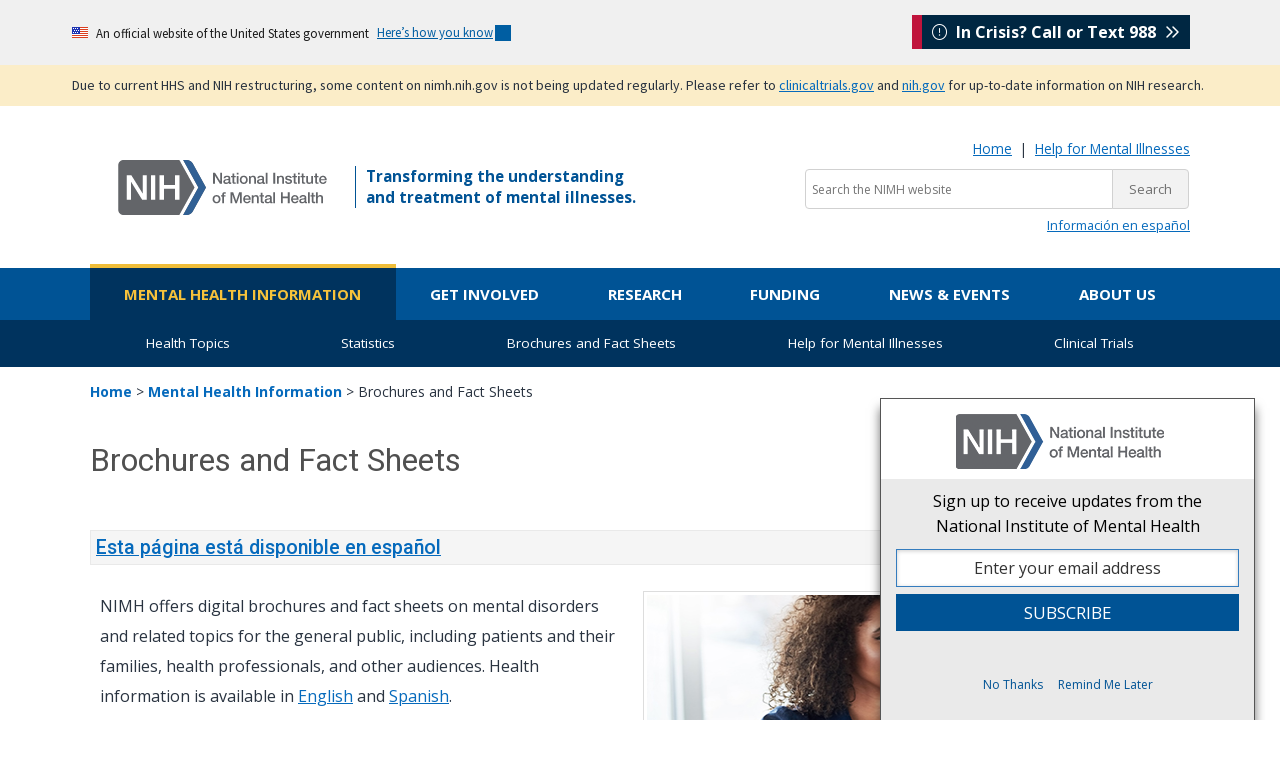

--- FILE ---
content_type: text/html; charset=UTF-8
request_url: https://www.nimh.nih.gov/health/publications
body_size: 13036
content:
<!DOCTYPE html>
<html lang="en" dir="ltr" prefix="og: https://ogp.me/ns#" data-nid="1927">
  <head>
    <meta charset="utf-8" />
<meta name="description" content="Download and read free digital NIMH brochures and fact sheets about mental disorders and related topics. Publications are also available in Spanish." />
<link rel="canonical" href="https://www.nimh.nih.gov/health/publications" />
<meta property="og:site_name" content="National Institute of Mental Health (NIMH)" />
<meta property="og:title" content="Brochures and Fact Sheets" />
<meta property="og:description" content="Download and read free digital NIMH brochures and fact sheets about mental disorders and related topics. Publications are also available in Spanish." />
<meta name="twitter:description" content="Download and read free digital NIMH brochures and fact sheets about mental disorders and related topics. Publications are also available in Spanish." />
<meta name="twitter:title" content="Brochures and Fact Sheets" />
<meta name="twitter:site" content="@nimhgov" />
<meta name="google-site-verification" content="lKfmfhtNgohd8-snRwpaLWOcbbkS_saLoN9IUJKBvUM" />
<meta name="Generator" content="Drupal 10 (https://www.drupal.org)" />
<meta name="MobileOptimized" content="width" />
<meta name="HandheldFriendly" content="true" />
<meta name="viewport" content="width=device-width, initial-scale=1.0" />
<script>
var mainDomain = document.location.hostname.match(/(([^.\/]+\.[^.\/]{2,3}\.[^.\/]{2})|(([^.\/]+\.)[^.\/]{2,4}([^.\/]+\.)[^.\/]{2,4}))(\/.*)?$/)[1];
try{dataLayer.push({'baseDomain': mainDomain.toLowerCase()});}
catch(err){ dataLayer = [{'baseDomain': mainDomain.toLowerCase()}];} (function(w,d,s,l,i){w[l]=w[l]||[];w[l].push({'gtm.start':
new Date().getTime(),event:'gtm.js'});var f=d.getElementsByTagName(s)[0],
j=d.createElement(s),dl=l!='dataLayer'?'&amp;l='+l:'';j.async=true;j.src=
'https://www.googletagmanager.com/gtm.js?id='+i+dl;f.parentNode.insertBefore(j,f);
})(window,document,'script','dataLayer','GTM-T58NF4');
</script>
<script>
window._monsido = window._monsido || {
    token: "VsAIOc905Tjeazm18evt9w",
    statistics: {
      enabled: true,
      cookieLessTracking: true,
      documentTracking: {
        enabled: true,
        documentCls: "",
        documentIgnoreCls: "",
        documentExt: ["doc","docx","pdf","ppt","pptx","rtf","txt","xls","xlsx"],
      },
    },
   heatmap: {
        enabled: true,
    },
};
</script>
<script type="text/javascript" src="https://app-script.monsido.com/v2/monsido-script.js" async></script>
<link rel="icon" href="/themes/nimhtheme/favicon.ico" type="image/vnd.microsoft.icon" />

    <title>Brochures and Fact Sheets - National Institute of Mental Health (NIMH)</title>
    <link rel="stylesheet" media="all" href="/sites/default/files/css/css_Og6FvYLxb-J0pMMtLQtZM-Sx4HC8tOaFX9-C-adMMto.css?delta=0&amp;language=en&amp;theme=nimhtheme&amp;include=eJxNybsNwCAMBcCFIMxkwgMs-RPFbtg-ba49xWBqkyXxXjc9yW7FWHduKNoS7yQ18gjb-of7EtTpllHiREJbp8AH6ZgfHQ" />
<link rel="stylesheet" media="all" href="/sites/default/files/css/css_D5P98w-Gt4P77zfqQTpSkNFYYxar05kc5cLW2sCiQxQ.css?delta=1&amp;language=en&amp;theme=nimhtheme&amp;include=eJxNybsNwCAMBcCFIMxkwgMs-RPFbtg-ba49xWBqkyXxXjc9yW7FWHduKNoS7yQ18gjb-of7EtTpllHiREJbp8AH6ZgfHQ" />
<link rel="stylesheet" media="all" href="//fonts.googleapis.com/css?family=Open+Sans:400,700|Roboto:400,500|Petit+Formal+Script" />

    
  </head>
  <body>
        <a href="#main-content" class="visually-hidden focusable">
      Skip to main content
    </a>
    <noscript><iframe src="https://www.googletagmanager.com/ns.html?id=GTM-T58NF4" height="0" width="0" style="display:none;visibility:hidden"></iframe>
</noscript>

      <div class="dialog-off-canvas-main-canvas" data-off-canvas-main-canvas>
    <div class="layout-container">
      <div>
    <div id="block-nimhtheme-governmentdomainbanner" class="block block-block-content block-block-content976fab65-59c7-46e1-bf9f-cf5178b680b4">
  
    
                  <div class="field field--name-body field--type-text-with-summary field--label-hidden field__item"><section class="usa-banner" aria-label="Official website of the United States government"><div class="usa-accordion"><header class="usa-banner__header"><div class="usa-banner__inner mt-3 mb-3"><div class="grid-col-auto"><img class="usa-banner__header-flag" aria-hidden="true" src="/themes/nimhtheme/uswds/images/us_flag_small.png" alt></div><div class="grid-col-fill tablet:grid-col-auto" aria-hidden="true"><p class="usa-banner__header-text">An official website of the United States government</p><p class="usa-banner__header-action">Here’s how you know</p></div><p class="m-0 p-0"><button class="usa-accordion__button usa-banner__button" type="button" aria-expanded="false" aria-controls="gov-banner-default"><span class="usa-banner__button-text">Here’s how you know</span></button></p></div></header><div class="usa-banner__content usa-accordion__content" id="gov-banner-default" hidden><div class="grid-row grid-gap-lg"><div class="usa-banner__guidance tablet:grid-col-6"><p><img class="usa-banner__icon usa-media-block__img" src="/themes/nimhtheme/uswds/images/icon-dot-gov.svg" role="img" alt aria-hidden="true"></p><div class="usa-media-block__body"><p><strong>Official websites use .gov</strong><br>A <strong>.gov</strong> website belongs to an official government organization in the United States.</p></div></div><div class="usa-banner__guidance tablet:grid-col-6"><p><img class="usa-banner__icon usa-media-block__img" src="/themes/nimhtheme/uswds/images/icon-https.svg" role="img" alt aria-hidden="true"></p><div class="usa-media-block__body"><p><strong>Secure .gov websites use HTTPS</strong><br>A <strong>lock</strong> ( <span class="icon-lock"><svg class="usa-banner__lock-image" width="52" height="64" viewBox="0 0 52 64" role="img" aria-labelledby="banner-lock-description-default" focusable="false"><title id="banner-lock-title-default">Lock</title> <desc id="banner-lock-description-default">Locked padlock icon</desc> <path fill="#000000" fill-rule="evenodd" d="M26 0c10.493 0 19 8.507 19 19v9h3a4 4 0 0 1 4 4v28a4 4 0 0 1-4 4H4a4 4 0 0 1-4-4V32a4 4 0 0 1 4-4h3v-9C7 8.507 15.507 0 26 0zm0 8c-5.979 0-10.843 4.77-10.996 10.712L15 19v9h22v-9c0-6.075-4.925-11-11-11z" /></svg></span>) or <strong>https://</strong> means you’ve safely connected to the .gov website. Share sensitive information only on official, secure websites.</p></div></div></div></div></div></section></div>
      
  </div>
<div id="block-nimhtheme-contentupdatebannertanversion" class="block block-block-content block-block-content4d23d5d8-2a4c-4644-92b9-e452f9f93bcf">
  
    
                  <div class="field field--name-body field--type-text-with-summary field--label-hidden field__item"><style>
.bg-secondary-tan{
 background-color: #fbedc8;
}
#content-update{
 font-size: 0.8rem !important;
}
.usa-link {
   text-decoration: underline !important;
   text-decoration-thickness: 1px !important;
   text-underline-offset: 5px !important;
}
</style><div id="content-update-banner"><section class="usa-banner"><div class="bg-secondary-tan" role="alert"><div class="usa-banner__inner"><p class="usa-dark-background bg-secondary-tan maxw-none padding-y-1 m-0">Due to current HHS and NIH restructuring, some content on nimh.nih.gov is not being updated regularly. Please refer to <a class="usa-link" href="https://clinicaltrials.gov/">clinicaltrials.gov</a> and <a class="usa-link" href="https://www.nih.gov/about-nih/nih-director/statements/nih-launches-initiative-modernize-strengthen-biosafety-oversight">nih.gov</a> for up-to-date information on NIH research.</p></div></div></section></div></div>
      
  </div>

  </div>
    <div class="header-wrapper">
    <div class="header-container">
        <header role="banner">
              <div id="main-header-layout" >
    <div id="block-sitebranding-2" class="block block-system block-system-branding-block">
  
    
        <a href="/" title="NIMH Home" rel="home">
      <img src="/themes/nimhtheme/nimh-logo.svg" alt="NIMH Logo" />
    </a>
    
</div>
<div id="block-nimhtheme-incrisisstickybox" class="block block-block-content block-block-content34cda229-f96b-4500-8796-12d7fc307d77">
  
    
                  <div class="field field--name-body field--type-text-with-summary field--label-hidden field__item"><div id="nimh-in-crisis-callout"><a href="https://988lifeline.org/"><i class="fa-light fa-circle-exclamation" aria-hidden="true"></i> &nbsp;In Crisis? Call or Text 988 &nbsp;<i class="fa-regular fa-angles-right"></i></a></div></div>
      
  </div>
<div id="block-tagline" class="block block-block-content block-block-contentf3b653dc-7e5d-4582-8234-a93001424fde">
  
    
                  <div class="field field--name-body field--type-text-with-summary field--label-hidden field__item"><p id="tagline">Transforming the understanding
  <br>
  and treatment of mental illnesses.
</p></div>
      
  </div>
<div id="block-nimhtheme-searchsite" class="block block-block-content block-block-content0946d2cf-ffcf-44fb-b65d-3057740945c0">
  
    
                  <div class="field field--name-body field--type-text-with-summary field--label-hidden field__item"><p class="m-0 text-small text-right d-none d-lg-block"><a href="/">Home</a> &nbsp;|&nbsp; <a href="/health/find-help" data-entity-type="node" data-entity-uuid="95a25c22-6bc4-4ac3-ad7b-d3aca76eaed0" data-entity-substitution="canonical">Help for Mental Illnesses</a></p><!--<div class="mobile-helper-icons">
    <a href="/node/8583" data-entity-type="node" data-entity-uuid="71e3fcba-42db-40e8-bcd7-104a9dbaa290" data-entity-substitution="canonical"><span class="hidden-md hidden-lg"><i class="fas fa-search search_icon"></i></span></a> <span class="menu_icon hidden-md hidden-lg"><i class="fas fa-bars"></i></span>
</div>--><div class="mobile-helper-icons"><span class="hidden-md hidden-lg"><i class="fas fa-search search_icon"></i></span> <span class="menu_icon sb-toggle-right hidden-md hidden-lg"><i class="fas fa-bars"></i></span></div><form class="search-in-banner" action="/search-nimh" id="search_form" method="get" name="Search" role="search"><p class="mt-2 mb-1"><label for="query"><span class="hidden">Search the NIMH website:</span></label><input type="hidden" name="cx" value="0200a7a0799e146ca"> <input type="hidden" name="ie" value="UTF-8"> <input class="searchbox usagov-search-autocomplete ui-autocomplete-input" aria-label="Search the NIMH website" autocomplete="off" id="query" type="text" name="q" placeholder="Search the NIMH website"><input type="submit" value="Search"></p></form><!--<p class="mt-2 mb-1 text-right">
    <a class="btn btn-secondary text-white d-none d-lg-inline-block" href="/node/8583" data-entity-type="node" data-entity-uuid="71e3fcba-42db-40e8-bcd7-104a9dbaa290" data-entity-substitution="canonical"><i class="fas fa-search search_icon"></i> Search the NIMH Website</a>
</p>

<form class="search-in-banner" accept-charset="UTF-8" action="/search-nimh" id="search_form" method="get" name="Search" role="search">
        
    <p class="mt-2 mb-1">
                <label for="query"><span class="hidden">Search the NIMH Website: </span></label><input class="searchbox usagov-search-autocomplete ui-autocomplete-input" aria-label="Search the NIMH website" autocomplete="off" id="query" name="query" placeholder="Search the NIMH website" type="text"> <input type="submit" value="Search">
            
    </p>
</form>
--><div class="hidden-xs hidden-sm"><p class="small text-right m-0"><a href="/health/topics/espanol" data-entity-type="node" data-entity-uuid="d6df42f3-6876-496e-918c-cc34cc7681f7" data-entity-substitution="canonical" lang="es">Información en español</a></p></div></div>
      
  </div>

  </div>

        </header>
    </div>
</div>        <div id="menu_horizontal" class="primary-menu-container">
      <div>
    <nav id="block-nimhtheme-main-menu" role="navigation" aria-label="Main navigation" id="block-nimhtheme-main-menu">
            
  

        
              <ul class="main-menu-content">
              <li class="navmenu_link">
        <a href="/health" class="main-menu__health" data-drupal-link-system-path="node/1925">Mental Health Information</a>
              </li>
          <li class="navmenu_link">
        <a href="/get-involved" class="main-menu__getinvolved" data-drupal-link-system-path="node/2019">Get Involved</a>
              </li>
          <li class="navmenu_link">
        <a href="/research" class="main-menu__research" data-drupal-link-system-path="node/7518">Research</a>
              </li>
          <li class="navmenu_link">
        <a href="/funding" class="main-menu__funding" data-drupal-link-system-path="node/1128">Funding</a>
              </li>
          <li class="navmenu_link">
        <a href="/news" class="main-menu__news" data-drupal-link-system-path="node/2128">News &amp; Events</a>
              </li>
          <li class="navmenu_link">
        <a href="/about" class="main-menu__about" data-drupal-link-system-path="node/7558">About Us</a>
              </li>
        </ul>
    <div class="megamenu_container">
      <div id="health-megamenu" class="megamenu">
        <div class="menu_flexbox_span4">
          <div class="menu_inner">
            <a class="megamenu_nav_i" href="/health/topics">
              <h2>Health Topics</h2>
              <p>NIMH offers expert-reviewed information on mental disorders and a range of topics.</p>
            </a>
          </div>
        </div>
        <div class="menu_flexbox_span4">
          <div class="menu_inner">
            <a class="megamenu_nav_i" href="/health/statistics">
              <h2>Statistics</h2>
              <p>NIMH statistics pages include statistics on the prevalence, treatment, and costs of mental illness for the population of the United States.</p>
            </a>
          </div>
        </div>
        <div class="menu_flexbox_span4">
          <div class="menu_inner">
            <a class="megamenu_nav_i" href="/health/publications">
              <h2>Brochures and Fact Sheets</h2>
              <p>Download, read, and order free NIMH brochures and fact sheets about mental disorders and related topics.</p>
            </a>
          </div>
        </div>
        <div class="menu_flexbox_span4">
          <div class="menu_inner">
            <a class="megamenu_nav_i" href="/health/find-help">
              <h2>Help for Mental Illnesses</h2>
              <p>If you or someone you know has a mental illness, there are ways to get help. Use these resources to find help for yourself, a friend, or a family member.</p>
            </a>
          </div>
        </div>
        <div class="menu_flexbox_span4">
          <div class="menu_inner">
            <a class="megamenu_nav_i" href="/health/trials">
              <h2>Clinical Trials</h2>
              <p>If you or a friend or family member are thinking about taking part in clinical research, this page contains basic information about clinical trials.</p>
            </a>
          </div>
        </div>
      </div>
      <div id="getinvolved-megamenu" class="megamenu">
        <div class="menu_flexbox_span4">
          <div class="menu_inner">
            <a class="megamenu_nav_i" href="/get-involved/public-involvement">
              <h2>Stakeholder Engagement</h2>
              <p>Find out how NIMH engages a range of stakeholder organizations as part of its efforts to ensure the greatest public health impact of the research we support.</p>
            </a>
          </div>
        </div>
        <div class="menu_flexbox_span4">
          <div class="menu_inner">
            <a class="megamenu_nav_i" href="/get-involved/connect-with-nimh">
              <h2>Connect with NIMH</h2>
              <p>Learn more about NIMH newsletters, public participation in grant reviews, research funding, clinical trials, the NIMH Gift Fund, and connecting with NIMH on social media. </p>
            </a>
          </div>
        </div>
        <div class="menu_flexbox_span4">
          <div class="menu_inner">
            <a class="megamenu_nav_i" href="/get-involved/digital-shareables">
              <h2>Digital Shareables</h2>
              <p>Use these free education and outreach materials in your community and on social media to spread the word about mental health and related topics.</p>
            </a>
          </div>
        </div>
        <div class="menu_flexbox_span4">
          <div class="menu_inner">
            <a class="megamenu_nav_i" href="/get-involved/science-education">
              <h2>Science Education</h2>
              <p>Use these free digital, outreach materials in your community and on social media to spread the word about mental health.</p>
            </a>
          </div>
        </div>
        <div class="menu_flexbox_span4">
          <div class="menu_inner">
            <a class="megamenu_nav_i" href="/get-involved/events">
              <h2>Upcoming Observances and Related Events</h2>
              <p>Get Involved observances calendar</p>
            </a>
          </div>
        </div>
      </div>
      <div id="research-megamenu" class="megamenu">
        <div class="menu_flexbox_span6">
          <div class="menu_inner">
            <a class="megamenu_nav_i" href="/research/research-funded-by-nimh">
              <h2>Research Funded by NIMH</h2>
              <p>NIMH supports research at universities, medical centers, and other institutions via grants, contracts, and cooperative agreements. Learn more about NIMH research areas, policies, resources, and initiatives.</p>
            </a>
          </div>
        </div>
        <div class="menu_flexbox_span6">
          <div class="menu_inner">
            <a class="megamenu_nav_i" href="/research/research-conducted-at-nimh">
              <h2>Research Conducted at NIMH (Intramural Research Program)</h2>
              <p>The Division of Intramural Research Programs (IRP) is the internal research division of the NIMH. Over 40 research groups conduct basic neuroscience research and clinical investigations of mental illnesses, brain function, and behavior at the NIH campus in Bethesda, Maryland. Learn more about research conducted at NIMH.</p>
            </a>
          </div>
        </div>
        <div class="menu_flexbox_span6">
          <div class="menu_inner">
            <a class="megamenu_nav_i" href="/research/priority-research-areas">
              <h2>Priority Research Areas</h2>
              <p>Learn about NIMH priority areas for research and funding that have the potential to improve mental health care over the short, medium, and long term.</p>
            </a>
          </div>
        </div>
        <div class="menu_flexbox_span6">
          <div class="menu_inner">
            <a class="megamenu_nav_i" href="/research/research-funded-by-nimh/research-resources">
              <h2>Resources for Researchers</h2>
              <p>Information about resources such as data, tissue, model organisms and imaging resources to support the NIMH research community.</p>
            </a>
          </div>
        </div>
      </div>
      <div id="funding-megamenu" class="megamenu">
        <div class="menu_flexbox_span3">
          <div class="menu_inner">
            <a class="megamenu_nav_i" href="/funding/opportunities-announcements">
              <h2>Opportunities &amp; Announcements</h2>
              <p>Find all NIMH and cross-NIH funding opportunities.</p>
            </a>
          </div>
        </div>
        <div class="menu_flexbox_span3">
          <div class="menu_inner">
            <a class="megamenu_nav_i" href="/funding/funding-strategy-for-research-grants">
              <h2>Funding Strategy for Grants</h2>
              <p>Read more about the NIMH Strategic Plan for Research, Strategic Research Priorities, the anatomy of NIMH funding, and our yearly funding strategy for research grants.</p>
            </a>
          </div>
        </div>
        <div class="menu_flexbox_span3">
          <div class="menu_inner">
            <a class="megamenu_nav_i" href="/funding/grant-writing-and-application-process">
              <h2>Application Process</h2>
              <p>Explore the NIMH grant application process, including how to write your grant, how to submit your grant, and how the review process works.</p>
            </a>
          </div>
        </div>
        <div class="menu_flexbox_span3">
          <div class="menu_inner">
            <a class="megamenu_nav_i" href="/funding/managing-your-grant">
              <h2>Managing Grants</h2>
              <p>Learn about how NIMH manages research grants, including policies and reporting requirements.</p>
            </a>
          </div>
        </div>
        <div class="menu_flexbox_span3">
          <div class="menu_inner">
            <a class="megamenu_nav_i" href="/funding/clinical-research">
              <h2>Clinical Research</h2>
              <p>Find the latest NIH and NIMH policies, guidance, and resources for clinical research.</p>
            </a>
          </div>
        </div>
        <div class="menu_flexbox_span3">
          <div class="menu_inner">
            <a class="megamenu_nav_i" href="/funding/training">
              <h2>Training</h2>
              <p>Explore NIMH research training and career development opportunities.</p>
            </a>
          </div>
        </div>
        <div class="menu_flexbox_span3">
          <div class="menu_inner">
            <a class="megamenu_nav_i" href="/funding/sbir">
              <h2>Small Business Research</h2>
              <p>Learn about funding opportunities for small businesses.</p>
            </a>
          </div>
        </div>
        <div class="menu_flexbox_span3">
          <div class="menu_inner_extra">
            <div class="menu_inner_pad">
              <section class="box">
                <h3>Quick Links</h3>
                <p><a href="/funding/opportunities-announcements/funding-grant-news">Funding &amp; Grant News</a></p>
                <p><a href="/funding/opportunities-announcements/clinical-trials-foas">Support for Clinical Trials at NIMH</a></p>
              </section>
            </div>
          </div>
        </div>
      </div>
      <div id="news-megamenu" class="megamenu">
        <div class="menu_flexbox_span4">
          <div class="menu_inner">
            <a class="megamenu_nav_i" href="/news/science-updates">
              <h2>Science Updates</h2>
              <p>List of NIMH science updates including press releases, research highlights, and institute announcements.</p>
            </a>
          </div>
        </div>
        <div class="menu_flexbox_span4">
          <div class="menu_inner">
            <a class="megamenu_nav_i" href="/news/events">
              <h2>Meetings and Events</h2>
              <p>Details about upcoming events—including meetings, conferences, workshops, lectures, webinars, and chats—sponsored by NIMH.</p>
            </a>
          </div>
        </div>
        <div class="menu_flexbox_span4">
          <div class="menu_inner">
            <a class="megamenu_nav_i" href="/news/media">
              <h2>Multimedia</h2>
              <p>NIMH videos and podcasts featuring science news, lecture series, meetings, seminars, and special events.</p>
            </a>
          </div>
        </div>
        <div class="menu_flexbox_span4">
          <div class="menu_inner">
            <a class="megamenu_nav_i" href="/news/social-media">
              <h2>Social Media</h2>
             <p>The latest information and resources on mental disorders shared on X, Facebook, YouTube, LinkedIn, and Instagram.</p>
            </a>
          </div>
        </div>
        <div class="menu_flexbox_span4">
          <div class="menu_inner">
            <a class="megamenu_nav_i" href="/news/press-resources">
              <h2>Press Resources</h2>
              <p>Information about NIMH, research results, summaries of scientific meetings, and mental health resources.</p>
            </a>
          </div>
        </div>
        <div class="menu_flexbox_span4">
          <div class="menu_inner">
            <a class="megamenu_nav_i" href="/news/email-updates">
              <h2>Email Updates</h2>
              <p>Updates about mental health topics, including NIMH news, upcoming events, mental disorders, funding opportunities, and research.</p>
            </a>
          </div>
        </div>
        <div class="menu_flexbox_span4">
          <div class="menu_inner">
            <a class="megamenu_nav_i" href="/news/innovation-speaker-series">
              <h2>Innovation Speaker Series</h2>
              <p>An annual lecture series dedicated to innovation, invention, and scientific discovery.</p>
            </a>
          </div>
        </div>
        <div class="menu_flexbox_span4">
          <div class="menu_inner_extra">
            <div class="menu_inner_pad">
              <h3>Contact the Press Office</h3>
              <p>301-443-4536</p>
              <p><a class="single-link" href="mailto:NIMHpress@nih.gov">NIMHpress@nih.gov</a></p>
            </div>
          </div>
        </div>
      </div>
      <div id="about-megamenu" class="megamenu">
        <div class="menu_flexbox_span3">
          <div class="menu_inner">
            <a class="megamenu_nav_i" href="/about/director">
              <h2>About the Acting NIMH Director</h2>
              <p>Learn more about the Acting Director of the NIMH, Shelli Avenevoli, Ph.D.</p>
            </a>
          </div>
        </div>
        <div class="menu_flexbox_span3">
          <div class="menu_inner">
            <a class="megamenu_nav_i" href="/about/advisory-boards-and-groups">
              <h2>Advisory Boards and Groups</h2>
              <p>Read about the boards and groups that advise and provide guidance to the Institute.</p>
            </a>
          </div>
        </div>
        <div class="menu_flexbox_span3">
          <div class="menu_inner">
            <a class="megamenu_nav_i" href="/about/strategic-planning-reports">
              <h2>Strategic Plan</h2>
              <p>Learn more about NIMH's roadmap for the Institute’s research priorities over the next five years.</p>
            </a>
          </div>
        </div>
        <div class="menu_flexbox_span3">
          <div class="menu_inner">
            <a class="megamenu_nav_i" href="/about/organization">
              <h2>Offices and Divisions</h2>
              <p>Learn more about the functions of each NIMH office and division.</p>
            </a>
          </div>
        </div>
        <div class="menu_flexbox_span3">
          <div class="menu_inner">
            <a class="megamenu_nav_i" href="/about/budget">
              <h2>Budget</h2>
              <p>Read the annual NIMH Congressional Justifications.</p>
            </a>
          </div>
        </div>
        <div class="menu_flexbox_span3">
          <div class="menu_inner">
            <a class="megamenu_nav_i" href="/about/careers">
              <h2>Careers at NIMH</h2>
              <p>Search for jobs, including scientific, administrative and executive careers at NIMH.</p>
            </a>
          </div>
        </div>
        <div class="menu_flexbox_span3">
          <div class="menu_inner">
            <a class="megamenu_nav_i" href="/about/staff-directories">
              <h2>Staff Directories</h2>
              <p>Find the names, telephone numbers, email addresses, and office locations of NIMH staff.</p>
            </a>
          </div>
        </div>
        <div class="menu_flexbox_span3">
          <div class="menu_inner">
            <a class="megamenu_nav_i" href="/about/nimh-history">
              <h2>History</h2>
              <p>Explore key milestones, discoveries, and the impact of NIMH-funded studies on mental health.</p>
            </a>
          </div>
        </div>
        <div class="menu_flexbox_span3">
          <div class="menu_inner">
            <a class="megamenu_nav_i" href="/about/connect-with-nimh">
              <h2>Getting to NIMH</h2>
              <p>Find directions, maps, parking information, and other visitor information for NIMH.</p>
            </a>
          </div>
        </div>
        <div class="menu_flexbox_span3">
          <div class="menu_inner_extra">
            <div class="menu_inner_pad">
              <h3>Quick Links</h3>
              <p><strong><a href="/about/connect-with-nimh/donate-to-mental-health-research" title="Donate to Mental Health Research">Contribute to Mental Health Research</a></strong></p>
            </div>
          </div>
        </div>
      </div>
    </div>
  


  </nav>
<nav id="block-mobilenavigation" role="navigation" aria-label="Mobile navigation" id="block-mobilenavigation">
            
  

        <p class="mobile-menu-close"><i class="fas fa-times fa-2x"></i></p>
                          <ul class="main-menu-content">
                            <li class="navmenu_link">
                <a href="/health" class="mobile-menu-top-level health-menu" data-drupal-link-system-path="node/1925">Mental Health Information</a>
                                                              <ul>
                            <li class="navmenu_link">
                <a href="/health" data-drupal-link-system-path="node/1925">Mental Health Information Home</a>
                            </li>
                    <li class="navmenu_link">
                <a href="/health/topics" data-drupal-link-system-path="node/1926">Health Topics</a>
                            </li>
                    <li class="navmenu_link">
                <a href="/health/statistics" data-drupal-link-system-path="node/1243">Statistics</a>
                            </li>
                    <li class="navmenu_link">
                <a href="/health/publications" data-drupal-link-system-path="node/1927" class="is-active" aria-current="page">Brochures and Fact Sheets</a>
                            </li>
                    <li class="navmenu_link">
                <a href="/health/find-help" data-drupal-link-system-path="node/1944">Help for Mental Illnesses</a>
                            </li>
                    <li class="navmenu_link">
                <a href="/health/trials" data-drupal-link-system-path="node/2009">Clinical Trials</a>
                            </li>
                </ul>
    
                            </li>
                    <li class="navmenu_link">
                <a href="/get-involved" class="mobile-menu-top-level getinvolved-menu" data-drupal-link-system-path="node/2019">Get Involved</a>
                                                              <ul>
                            <li class="navmenu_link">
                <a href="/get-involved" data-drupal-link-system-path="node/2019">Get Involved Home</a>
                            </li>
                    <li class="navmenu_link">
                <a href="/get-involved/public-involvement" data-drupal-link-system-path="node/2127">Stakeholder Engagement</a>
                            </li>
                    <li class="navmenu_link">
                <a href="/get-involved/connect-with-nimh" data-drupal-link-system-path="node/8488">Connect with NIMH</a>
                            </li>
                    <li class="navmenu_link">
                <a href="/get-involved/digital-shareables" data-drupal-link-system-path="node/7521">Digital Shareables</a>
                            </li>
                    <li class="navmenu_link">
                <a href="/get-involved/science-education" data-drupal-link-system-path="node/10164">Science Education</a>
                            </li>
                    <li class="navmenu_link">
                <a href="/get-involved/events" data-drupal-link-system-path="node/8489">Upcoming Observances and Related Events</a>
                            </li>
                </ul>
    
                            </li>
                    <li class="navmenu_link">
                <a href="/research" class="mobile-menu-top-level research-menu" data-drupal-link-system-path="node/7518">Research</a>
                                                              <ul>
                            <li class="navmenu_link">
                <a href="/research" data-drupal-link-system-path="node/7518">Research Home</a>
                            </li>
                    <li class="navmenu_link">
                <a href="/research/research-funded-by-nimh" data-drupal-link-system-path="node/1992">Research Funded by NIMH</a>
                            </li>
                    <li class="navmenu_link">
                <a href="/research/research-conducted-at-nimh" data-drupal-link-system-path="node/1123">Research Conducted at NIMH (Intramural Research Program)</a>
                            </li>
                </ul>
    
                            </li>
                    <li class="navmenu_link">
                <a href="/funding" class="mobile-menu-top-level funding-menu" data-drupal-link-system-path="node/1128">Funding</a>
                                                              <ul>
                            <li class="navmenu_link">
                <a href="/funding" data-drupal-link-system-path="node/1128">Funding Home</a>
                            </li>
                    <li class="navmenu_link">
                <a href="/funding/opportunities-announcements" data-drupal-link-system-path="node/1029">Opportunities &amp; Announcements</a>
                            </li>
                    <li class="navmenu_link">
                <a href="/funding/funding-strategy-for-research-grants/strategy-for-research-grants" data-drupal-link-system-path="node/1137">Strategy for Research Grants</a>
                            </li>
                    <li class="navmenu_link">
                <a href="/funding/grant-writing-and-application-process" data-drupal-link-system-path="node/1995">Grant Writing &amp; Approval Process</a>
                            </li>
                    <li class="navmenu_link">
                <a href="/funding/managing-your-grant" data-drupal-link-system-path="node/1140">Managing Grants</a>
                            </li>
                    <li class="navmenu_link">
                <a href="/funding/clinical-research" data-drupal-link-system-path="node/1190">Clinical Research</a>
                            </li>
                    <li class="navmenu_link">
                <a href="/funding/training" data-drupal-link-system-path="node/2007">Research Training and Career Development Opportunities</a>
                            </li>
                    <li class="navmenu_link">
                <a href="/funding/sbir" data-drupal-link-system-path="node/1674">Small Business Research</a>
                            </li>
                </ul>
    
                            </li>
                    <li class="navmenu_link">
                <a href="/news" class="mobile-menu-top-level news-menu" data-drupal-link-system-path="node/2128">News &amp; Events</a>
                                                              <ul>
                            <li class="navmenu_link">
                <a href="/news" data-drupal-link-system-path="node/2128">News &amp; Events Home</a>
                            </li>
                    <li class="navmenu_link">
                <a href="/news/science-updates" data-drupal-link-system-path="node/4730">Science Updates</a>
                            </li>
                    <li class="navmenu_link">
                <a href="/news/events" data-drupal-link-system-path="node/1986">Meetings and Events</a>
                            </li>
                    <li class="navmenu_link">
                <a href="/news/media" data-drupal-link-system-path="node/5039">Multimedia</a>
                            </li>
                    <li class="navmenu_link">
                <a href="/news/social-media" data-drupal-link-system-path="node/1659">Social Media</a>
                            </li>
                    <li class="navmenu_link">
                <a href="/news/press-resources" data-drupal-link-system-path="node/1653">Press Resources</a>
                            </li>
                    <li class="navmenu_link">
                <a href="/news/email-updates" data-drupal-link-system-path="node/2023">Email Updates</a>
                            </li>
                    <li class="navmenu_link">
                <a href="/news/innovation-speaker-series" data-drupal-link-system-path="node/7539">Innovation Speaker Series</a>
                            </li>
                </ul>
    
                            </li>
                    <li class="navmenu_link">
                <a href="/about" class="mobile-menu-top-level about-menu" data-drupal-link-system-path="node/7558">About Us</a>
                                                              <ul>
                            <li class="navmenu_link">
                <a href="/about" data-drupal-link-system-path="node/7558">About Us Home</a>
                            </li>
                    <li class="navmenu_link">
                <a href="/about/director" data-drupal-link-system-path="node/7459">About the Acting NIMH Director</a>
                            </li>
                    <li class="navmenu_link">
                <a href="/about/advisory-boards-and-groups" data-drupal-link-system-path="node/1964">Advisory Boards and Groups</a>
                            </li>
                    <li class="navmenu_link">
                <a href="/about/strategic-planning-reports" data-drupal-link-system-path="node/1959">Strategic Plan</a>
                            </li>
                    <li class="navmenu_link">
                <a href="/about/organization" data-drupal-link-system-path="node/1963">Offices and Divisions</a>
                            </li>
                    <li class="navmenu_link">
                <a href="/about/budget" data-drupal-link-system-path="node/1967">Budget</a>
                            </li>
                    <li class="navmenu_link">
                <a href="/about/careers" data-drupal-link-system-path="node/1960">Careers at NIMH</a>
                            </li>
                    <li class="navmenu_link">
                <a href="/about/staff-directories" data-drupal-link-system-path="node/2030">Staff Directories</a>
                            </li>
                    <li class="navmenu_link">
                <a href="/about/nimh-history" data-drupal-link-system-path="node/11838">History</a>
                            </li>
                    <li class="navmenu_link">
                <a href="/about/connect-with-nimh" data-drupal-link-system-path="node/7564">Getting to NIMH</a>
                            </li>
                </ul>
    
                            </li>
                </ul>
    


  </nav>

  </div>

</div>    <div class="submenu">
    <div class="container">
        <div class="row">
            <div class="col-md-12">
                <ul class="group navbar">
                                            <li class="span navbarli"><a href="/health/topics" class="navbari topnav subroot">Health Topics</a></li>
                                            <li class="span navbarli"><a href="/health/statistics" class="navbari topnav subroot">Statistics</a></li>
                                            <li class="span navbarli"><a href="/health/publications" class="navbari topnav subroot">Brochures and Fact Sheets</a></li>
                                            <li class="span navbarli"><a href="/health/find-help" class="navbari topnav subroot">Help for Mental Illnesses</a></li>
                                            <li class="span navbarli"><a href="/health/trials" class="navbari topnav subroot">Clinical Trials</a></li>
                                    </ul>
            </div>
        </div>
    </div>
</div>
      <div>
    <div data-drupal-messages-fallback class="hidden"></div>

  </div>
        <div id="wrapper" class="pt-3 pt-sm-3 pt-md-3 pt-lg-0">
    <div class="container pt-5 pt-sm-5 pt-md-5 pt-lg-0">
                        <div class="row"><div class="col-md-12 hidden-xs"><div class="breadcrumbs"><nav id="breadcrumbs" class="breadcrumbs__nav" aria-label="breadcrumb links" data-dirids="2291 2492"><a href="/" data-dirlevel="0">Home</a> &gt; <a href="/health" data-refid="1925" data-dirlevel="1" data-dirid="2291" >Mental Health Information</a> &gt; <span  data-refid="1927" data-dirlevel="2" data-dirid="2492" >Brochures and Fact Sheets</span></nav></div></div></div>
      <div id="main_container">
                <section class="share_links_wrap">
    <div class="share_links_wrap_inner">
        <h6 class="share_links_header">Share Page</h6>
        <div class="share_links">
            <a href="https://www.facebook.com/dialog/share?app_id=1086499805165807&amp;display=popup&amp;href=https://www.nimh.nih.gov%2Fhealth%2Fpublications&amp;redirect_uri=https://www.nimh.nih.gov%2Fhealth%2Fpublications" rel="external noopener noreferrer" target="_blank" class="external-disclaimer" aria-label="Share this page on Facebook"><span class="facebook-share"><i class="fab fa-facebook-f"></i></span></a>
            <a href="https://x.com/intent/post?url=https://www.nimh.nih.gov%2Fhealth%2Fpublications&amp;text=Brochures%20and%20Fact%20Sheets" rel="external noopener noreferrer" target="_blank" class="external-disclaimer" aria-label="Share this page on X"><span class="twitter-share"><i class="fab fa-x-twitter"></i></span></a>
            <a href="https://www.linkedin.com/shareArticle?mini=true&url=https://www.nimh.nih.gov%2Fhealth%2Fpublications&amp;title=Brochures%20and%20Fact%20Sheets" rel="external noopener noreferrer" target="_blank" class="external-disclaimer" aria-label="Share this page on LinkedIn"><span class="linkedin-share"><i class="fa-brands fa-linkedin-in"></i></span></a>
            <a href="mailto:?subject=I%20Saw%20This%20on%20www.nimh.nih.gov%20--%20Brochures%20and%20Fact%20Sheets&amp;body=https://www.nimh.nih.gov%2Fhealth%2Fpublications" aria-label="Share this page by email"><span class="email-share"><i class="fas fa-envelope"></i></span></a>
            <button class="print_icon" aria-label="Open print helper modal"><i class="fas fa-print"></i></button>
        </div>
    </div>
</section>
        <div class="row">
          <div class="grid-container flex_main_container">
                                                                                                                
                        <div id="main_content" class="areanav-false sidebar-false">
  <main id="main-content">
    <article id="main_content_inner">
                            <div>
    <div id="block-nimhtheme-page-title" class="block block-core block-page-title-block">
  
    
        
            <h1 class="splashBanner__title" >Brochures and Fact Sheets</h1>
      

  </div>
<div id="block-nimhtheme-content" class="block block-system block-system-main-block">
  
    
      <!DOCTYPE html PUBLIC "-//W3C//DTD HTML 4.0 Transitional//EN" "http://www.w3.org/TR/REC-html40/loose.dtd">
<html><body><div data-history-node-id="1927" class="node node--type-basic-page node--view-mode-full clearfix">
  
  
  <div class="node__content clearfix">
      <div data-fieldname="field_content_before_body">
    
                
      
                    
            
              

<h4 class="well"><a data-entity-substitution="canonical" data-entity-type="node" data-entity-uuid="586d75ba-9cbb-40d4-a7d0-cd6e00781e3f" href="/health/publications/espanol">Esta p&aacute;gina est&aacute; disponible en espa&ntilde;ol</a></h4>

                      
      
                    
            
              

  

      

  
  



                    
  <div class="group pub-home__row2" data-nid="6873">

      <div class="span6">
                                                




<div class="box" data-nid="2832">

  
  <p>NIMH offers digital brochures and fact sheets on mental disorders and related topics for the general public, including patients and their families, health professionals, and other audiences. Health information is available in <a href="/health/publications/brochures-and-fact-sheets-in-english" data-entity-type="node" data-entity-uuid="2987f0f1-ff14-43aa-9c08-8f9810bd9136" data-entity-substitution="canonical">English</a> and <a href="/health/publications/espanol/spanish-listing" data-entity-type="node" data-entity-uuid="87f83f42-15f0-4e21-9b20-c1a9ebfd857e" data-entity-substitution="canonical">Spanish</a>.</p><p>&nbsp;</p><div class="border-box-orange"><p><strong>Note:</strong> NIMH no longer offers print materials for ordering.</p></div>
</div>

        </div>
  
      <div class="span6">
                            




<div class="box" data-nid="7704">

  
  <article class="media media--type-image media--view-mode-default">
  
  
      
                        <span class="field field--name-field-media-image field--type-image field--label-hidden field__item">  <img loading="lazy" src="/sites/default/files/images/two-coworkers-looking-at-a-computer-for-pub.jpg" width="515" height="224" alt="Two coworkers looking at a computer">

</span>
            
  </article>

</div>

        </div>
  
  
  
  </div>

                      
      
                    
            
              

    

            

    
    



<section id="part_6875" data-fieldname="field_content_before_body" class=" pub-home__row2__sect" data-nid="6875" data-cms-title="Browse by Topics" data-cms-anchor="1">
    <h2 data-fieldname="field_content_before_body" class=" pub-home__row2__head">Browse by Topics</h2>

                                            <div class="group pub-home__row2" data-nid="6875">
            <div class="span6">
                                




<section class="box" data-nid="2833">
  
  
  <ul>
	<li><a data-entity-substitution="canonical" data-entity-type="node" data-entity-uuid="3dbb478a-3711-4797-9954-82b0f9a8a676" href="/health/publications/anxiety-disorders-listing">Anxiety Disorders</a></li>
	<li><a data-entity-substitution="canonical" data-entity-type="node" data-entity-uuid="4dbf66a6-327a-48bb-8c25-6bbd70a0485a" href="/health/publications/adhd-listing">Attention-Deficit/Hyperactivity Disorder (ADHD)</a></li>
	<li><a data-entity-substitution="canonical" data-entity-type="node" data-entity-uuid="3be0f0dc-54c3-40ff-be9a-9a698198c369" href="/health/publications/autism-listing">Autism Spectrum Disorder (ASD)</a></li>
	<li><a data-entity-substitution="canonical" data-entity-type="node" data-entity-uuid="47028d75-c716-4acb-a4a1-71e46ea273cc" href="/health/publications/bipolar-disorder-listing">Bipolar Disorder</a></li>
	<li><a data-entity-substitution="canonical" data-entity-type="node" data-entity-uuid="5a90cca3-a243-4ce1-9f46-4450fa4be847" href="/health/publications/borderline-personality-disorder-listing">Borderline Personality Disorder</a></li>
	<li><a data-entity-substitution="canonical" data-entity-type="node" data-entity-uuid="445191df-fcdc-453c-abc7-ab5b3ea55cbc" href="/health/publications/imaging-listing">Brain Anatomy &amp; Physiology</a></li>
	<li><a data-entity-substitution="canonical" data-entity-type="node" data-entity-uuid="46c955f0-c43d-40e8-b65a-48466ace192b" href="/health/publications/children-and-adolescents-listing">Children &amp; Adolescents</a></li>
	<li><a data-entity-substitution="canonical" data-entity-type="node" data-entity-uuid="21011413-5cd6-440c-aead-e8f48e01815d" href="/health/publications/clinical-research-and-trials-listing">Clinical Trials</a></li>
	<li><a data-entity-substitution="canonical" data-entity-type="node" data-entity-uuid="0d7bc76f-35c9-4e40-af25-2bbcd87d54d5" href="/health/publications/depression-listing">Depression</a></li>
	<li><a data-entity-substitution="canonical" data-entity-type="node" data-entity-uuid="9cc94a7a-af84-4441-b90c-9965e5c6fe31" href="/health/publications/disruptive-mood-dysregulation-disorder">Disruptive Mood Dysregulation Disorder</a></li>
	<li><a data-entity-substitution="canonical" data-entity-type="node" data-entity-uuid="8feb049c-edf8-4672-b7b9-9e3901da16a7" href="/health/publications/eating-disorders-listing">Eating Disorders</a></li>
	<li><a data-entity-substitution="canonical" data-entity-type="node" data-entity-uuid="a75dbc26-2fa8-4d92-b22c-e7b316e98dec" href="/health/publications/generalized-anxiety-disorder-listing">Generalized Anxiety Disorder</a></li>
	<li><a data-entity-substitution="canonical" data-entity-type="node" data-entity-uuid="e0242bff-371c-444d-bc9f-16bf4e2d2ecc" href="/health/publications/genetics-listing">Genetics</a></li>
	<li><a data-entity-substitution="canonical" data-entity-type="node" data-entity-uuid="1e0fa840-8062-4cf4-8ecf-9766744ac5f0" href="/health/publications/mens-mental-health-listing">Men's Mental Health</a></li>
	<li><a data-entity-substitution="canonical" data-entity-type="node" data-entity-uuid="691b8371-4bf2-4e08-bca4-30935b71f1dc" href="/health/publications/nimh-listing">NIMH</a></li>
</ul>


  </section>

                </div>
    
            <div class="span6">
                                




<div class="box" data-nid="2834">

  
  <ul>
	<li><a data-entity-substitution="canonical" data-entity-type="node" data-entity-uuid="1c166830-01ff-498b-932a-56f8033977e6" href="/health/publications/ocd-listing">Obsessive-Compulsive Disorder (OCD)</a></li>
	<li><a data-entity-substitution="canonical" data-entity-type="node" data-entity-uuid="b1954774-cb49-498e-9d31-5fd19aab327a" href="/health/publications/panic-disorder-listing">Panic Disorder</a></li>
	<li><a data-entity-substitution="canonical" data-entity-type="node" data-entity-uuid="17ec9918-4465-4be6-a061-2f7271410501" href="/health/publications/ptsd-listing">Post-Traumatic Stress Disorder (PTSD)</a></li>
	<li><a data-entity-substitution="canonical" data-entity-type="node" data-entity-uuid="1b07bc7f-5c5d-48e5-849c-34345e3053ad" href="/health/publications/prevention-listing">Prevention</a></li>
	<li><a data-entity-substitution="canonical" data-entity-type="node" data-entity-uuid="badcbcb6-589d-4a89-a332-cfbbc650214d" href="/health/publications/raise-listing">Psychosis</a></li>
	<li><a data-entity-substitution="canonical" data-entity-type="node" data-entity-uuid="489129aa-1167-433b-9e9a-5cfff7437bb4" href="/health/publications/schizophrenia-listing">Schizophrenia</a></li>
	<li><a data-entity-substitution="canonical" data-entity-type="node" data-entity-uuid="e6e26473-56df-43e2-a955-7c807f8c5306" href="/health/publications/seasonal-affective-disorder-listing">Seasonal Affective Disorder (SAD)</a></li>
	<li><a data-entity-substitution="canonical" data-entity-type="node" data-entity-uuid="19bce6c1-f304-4005-9212-7c6bf92ad086" href="/health/publications/social-anxiety-disorder-listing">Social Anxiety Disorder</a></li>
	<li><a data-entity-substitution="canonical" data-entity-type="node" data-entity-uuid="e5b8bac5-3b09-4603-8c76-ae662f2b7f30" href="/health/publications/stress-listing">Stress</a></li>
	<li><a data-entity-substitution="canonical" data-entity-type="node" data-entity-uuid="15923595-badd-463c-8a03-1def8af7d842" href="/health/publications/suicide-prevention-listing">Suicide</a></li>
	<li><a data-entity-substitution="canonical" data-entity-type="node" data-entity-uuid="0d57428c-e72c-4af6-997d-e8c7103c2e5c" href="/health/publications/trauma-listing">Traumatic Events</a></li>
	<li><a data-entity-substitution="canonical" data-entity-type="node" data-entity-uuid="611298dc-5cfb-407e-9d42-62432e8503a0" href="/health/publications/treatments-listing">Treatments</a></li>
	<li><a data-entity-substitution="canonical" data-entity-type="node" data-entity-uuid="e0a03d3a-1888-4cc6-b6cd-14c54e40abb6" href="/health/publications/womens-mental-health-listing">Women's Mental Health</a></li>
</ul>

</div>

                </div>
    
    
        </div>
</section>

                      
      
                    
            
              

<h4 class="well"><a data-entity-substitution="canonical" data-entity-type="node" data-entity-uuid="2987f0f1-ff14-43aa-9c08-8f9810bd9136" href="/health/publications/brochures-and-fact-sheets-in-english">Browse All Brochures and Fact Sheets A to Z</a></h4>

                      
      
                    
            
              

    

            





<section data-fieldname="field_content_before_body" class=" pub-home__row2__head  pub-home__row__sect" data-nid="6871" data-cms-title="For More Information" data-cms-anchor="1">
    <h2 data-fieldname="field_content_before_body" class=" pub-home__row2__head  pub-home__row__head">For More Information</h2>
            
        <ul>
	<li class="index_topic_list_item link-container"><a data-entity-substitution="canonical" data-entity-type="node" data-entity-uuid="87f83f42-15f0-4e21-9b20-c1a9ebfd857e" href="/health/publications/espanol/spanish-listing">Find Spanish-language Materials</a></li>
	<li class="index_topic_list_item link-container"><a href="https://infocenter.nimh.nih.gov/nimh/pages/help">Instructions for Ordering NIMH Publications</a></li>
	<li class="index_topic_list_item link-container"><a data-entity-substitution="canonical" data-entity-type="node" data-entity-uuid="6a19c00a-0d14-4d9f-a84c-3af3ab3494d8" href="/site-info/citing-nimh-publications-and-webpages">Citing NIMH Information &amp; Publications</a></li>
	<li class="index_topic_list_item link-container"><a data-entity-substitution="canonical" data-entity-type="node" data-entity-uuid="97fdb039-a66f-4b89-81d5-9c3558059d13" href="/health/publications/reprinting-and-reusing-nimh-publications">Reprinting and Reusing NIMH Publications</a></li>
</ul>

    
</section>            </div>
  <div data-fieldname="field_page_javascript_bottom">
    
                
      
                    
            
              <script src="https://content.govdelivery.com/overlay/js/10781.js"></script>
            </div>

  </div>
</div>
</body></html>

  </div>

  </div>

                                    </article>
  </main>
</div>
                                  </div>
        </div>
                
      </div>
    </div>
  </div>
        <footer id="footer-contact">
        <div class="footer-container container">
              <div>
    <div id="block-nimhtheme-linkdisclaimer" class="block block-block-content block-block-content43e6eaa7-a06a-4a06-9eff-b06d3dded90d">
  
    
                  <div class="field field--name-body field--type-text-with-summary field--label-hidden field__item"><div class="mt-2"><h2>Disclaimer</h2><p>We link to external websites for informational purposes only, but we do not endorse or guarantee their accuracy. Once you leave our site, you will be subject to the new website’s privacy policy. Read NIMH’s <a href="/site-info/policies#part_2717"><u>full external linking policy</u></a> for more information.</p></div></div>
      
  </div>

  </div>

        </div>
    </footer>


    <footer id="footer-siteInfo">
        <div class="footer-container container">
              <div>
    <div id="block-siteinfofooter" class="block block-block-content block-block-content7adf2027-35bd-4389-9dd4-330dcc3d17c4">
  
    
                  <div class="field field--name-body field--type-text-with-summary field--label-hidden field__item"><div class="row" id="block-footer"><div class="col-xl-4 col-lg-4 col-md-4 col-sm-4 col-xs-12"><h5>NIMH Resources</h5><p><a href="/health/topics" data-entity-type="node" data-entity-uuid="f7e048e4-f68f-4b7f-afb8-6fb95336f6b3" data-entity-substitution="canonical">Health Topics</a>&nbsp;<br><a href="/health/publications" data-entity-type="node" data-entity-uuid="3a6321c0-9c96-45b6-8d5c-5f4eab17632b" data-entity-substitution="canonical">Brochures and Fact Sheets</a>&nbsp;<br><a href="/site-info/contact-nimh" data-entity-type="node" data-entity-uuid="3b82dd34-6040-4763-a9ff-db0c3d5b6a38" data-entity-substitution="canonical">Contact Us</a>&nbsp;<br><a href="/health/topics/espanol" data-entity-type="node" data-entity-uuid="d6df42f3-6876-496e-918c-cc34cc7681f7" data-entity-substitution="canonical">Información en español</a></p></div><div class="col-xl-4 col-lg-4 col-md-4 col-sm-4 col-xs-12"><h5>Policies and Notices</h5><p><a href="/site-info/privacy-policy" data-entity-type="node" data-entity-uuid="f9084068-f15e-4322-b69b-eb250f301bf4" data-entity-substitution="canonical">Privacy Policy</a>&nbsp;<br><a href="/site-info/policies" data-entity-type="node" data-entity-uuid="e7a9f3b0-b458-4dcd-84aa-2c373b217d3f" data-entity-substitution="canonical">Website Policies</a>&nbsp;<br><a href="http://www.nih.gov/icd/od/foia/index.htm" rel="external">FOIA <i class="fa-solid fa-arrow-up-right-from-square ext-link-icon" aria-hidden="true"></i></a>&nbsp;<br><a href="/site-info/accessibility" data-entity-type="node" data-entity-uuid="35acaa5a-b4a3-4061-b0b9-018d0e02b011" data-entity-substitution="canonical">Accessibility</a>&nbsp;<br><a href="https://www.hhs.gov/vulnerability-disclosure-policy/index.html" rel="external">HHS Vulnerability Disclosure <i class="fa-solid fa-arrow-up-right-from-square ext-link-icon" aria-hidden="true"></i></a></p></div><div class="col-xl-4 col-lg-4 col-md-4 col-sm-4 col-xs-12"><h5>Federal Resources</h5><p><a href="http://www.nih.gov/" rel="external">National Institutes of Health (NIH) <i class="fa-solid fa-arrow-up-right-from-square ext-link-icon" aria-hidden="true"></i></a>&nbsp;<br><a href="https://www.nih.gov/virtual-tour/" rel="external">NIH Virtual Tour <i class="fa-solid fa-arrow-up-right-from-square ext-link-icon" aria-hidden="true"></i></a>&nbsp;<br><a href="https://www.hhs.gov" rel="external">U.S. Department of Health and Human Services <i class="fa-solid fa-arrow-up-right-from-square ext-link-icon" aria-hidden="true"></i></a>&nbsp;<br><a href="http://www.usa.gov/" rel="external">USA.gov <i class="fa-solid fa-arrow-up-right-from-square ext-link-icon" aria-hidden="true"></i></a></p></div></div><p class="institute_boilerplate">The National Institute of Mental Health (NIMH) is part of NIH, a component of the U.S. Department of Health and Human Services.</p></div>
      
  </div>
<div id="block-backtotop" class="block block-block-content block-block-content2fd64a46-6d78-4c08-8260-bf3aad9aa46d">
  
    
                  <div class="field field--name-body field--type-text-with-summary field--label-hidden field__item"><p class="hidden-sm hidden-xs" id="backtotop"><a href="#skipnav"><span class="bt-img">&nbsp;</span><span>Top</span></a>
</p></div>
      
  </div>

  </div>

        </div>
    </footer>
</div>

  </div>

    
    <script src="/sites/default/files/js/js_Ar12EQc0ItFgOVOiA7ch7vfF-NWs4pUi1kGBcM1-7rw.js?scope=footer&amp;delta=0&amp;language=en&amp;theme=nimhtheme&amp;include=eJzLy8zNKMlIzU3VT8vPK0ksTy3Oz02NN9PJg4un5-QnJeboFicXZRaUFAMA0TwS7A"></script>
<script src="//kit.fontawesome.com/1ea3372bd6.js" crossorigin="anonymous"></script>
<script src="/sites/default/files/js/js__U1-lZbOVJtv9FjjBSH03Vp0d9UlIKWI2vwakgKaZ2A.js?scope=footer&amp;delta=2&amp;language=en&amp;theme=nimhtheme&amp;include=eJzLy8zNKMlIzU3VT8vPK0ksTy3Oz02NN9PJg4un5-QnJeboFicXZRaUFAMA0TwS7A"></script>

  </body>
</html>
